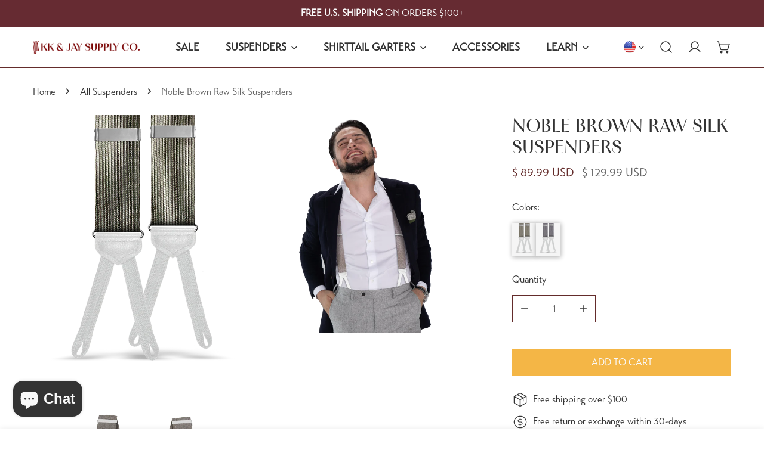

--- FILE ---
content_type: text/css;charset=utf-8
request_url: https://use.typekit.net/pdj4rqt.css
body_size: 447
content:
/*
 * The Typekit service used to deliver this font or fonts for use on websites
 * is provided by Adobe and is subject to these Terms of Use
 * http://www.adobe.com/products/eulas/tou_typekit. For font license
 * information, see the list below.
 *
 * pf-marlet-display:
 *   - http://typekit.com/eulas/0000000000000000774f2ae7
 * transat:
 *   - http://typekit.com/eulas/00000000000000007735b637
 *
 * © 2009-2026 Adobe Systems Incorporated. All Rights Reserved.
 */
/*{"last_published":"2025-11-21 18:54:39 UTC"}*/

@import url("https://p.typekit.net/p.css?s=1&k=pdj4rqt&ht=tk&f=42045.53191&a=87267439&app=typekit&e=css");

@font-face {
font-family:"transat";
src:url("https://use.typekit.net/af/316462/00000000000000007735b637/31/l?primer=7cdcb44be4a7db8877ffa5c0007b8dd865b3bbc383831fe2ea177f62257a9191&fvd=n4&v=3") format("woff2"),url("https://use.typekit.net/af/316462/00000000000000007735b637/31/d?primer=7cdcb44be4a7db8877ffa5c0007b8dd865b3bbc383831fe2ea177f62257a9191&fvd=n4&v=3") format("woff"),url("https://use.typekit.net/af/316462/00000000000000007735b637/31/a?primer=7cdcb44be4a7db8877ffa5c0007b8dd865b3bbc383831fe2ea177f62257a9191&fvd=n4&v=3") format("opentype");
font-display:auto;font-style:normal;font-weight:400;font-stretch:normal;
}

@font-face {
font-family:"pf-marlet-display";
src:url("https://use.typekit.net/af/7b230d/0000000000000000774f2ae7/31/l?primer=7cdcb44be4a7db8877ffa5c0007b8dd865b3bbc383831fe2ea177f62257a9191&fvd=n4&v=3") format("woff2"),url("https://use.typekit.net/af/7b230d/0000000000000000774f2ae7/31/d?primer=7cdcb44be4a7db8877ffa5c0007b8dd865b3bbc383831fe2ea177f62257a9191&fvd=n4&v=3") format("woff"),url("https://use.typekit.net/af/7b230d/0000000000000000774f2ae7/31/a?primer=7cdcb44be4a7db8877ffa5c0007b8dd865b3bbc383831fe2ea177f62257a9191&fvd=n4&v=3") format("opentype");
font-display:auto;font-style:normal;font-weight:400;font-stretch:normal;
}

.tk-transat { font-family: "transat",sans-serif; }
.tk-pf-marlet-display { font-family: "pf-marlet-display",sans-serif; }


--- FILE ---
content_type: text/css
request_url: https://kkandjay.com/cdn/shop/t/75/assets/components.css?v=33660506953507850611762348877
body_size: 2955
content:
.tippy-box[data-animation=fade][data-state=hidden]{opacity:0}[data-tippy-root]{max-width:calc(100vw - 10px)}.tippy-box{position:relative;background-color:#333;color:#fff;border-radius:4px;font-size:14px;line-height:1.4;white-space:normal;outline:0;transition-property:transform,visibility,opacity}.tippy-box[data-placement^=top]>.tippy-arrow{bottom:0}.tippy-box[data-placement^=top]>.tippy-arrow:before{bottom:-7px;left:0;border-width:8px 8px 0;border-top-color:initial;transform-origin:center top}.tippy-box[data-placement^=bottom]>.tippy-arrow{top:0}.tippy-box[data-placement^=bottom]>.tippy-arrow:before{top:-7px;left:0;border-width:0 8px 8px;border-bottom-color:initial;transform-origin:center bottom}.tippy-box[data-placement^=left]>.tippy-arrow{right:0}.tippy-box[data-placement^=left]>.tippy-arrow:before{border-width:8px 0 8px 8px;border-left-color:initial;right:-7px;transform-origin:center left}.tippy-box[data-placement^=right]>.tippy-arrow{left:0}.tippy-box[data-placement^=right]>.tippy-arrow:before{left:-7px;border-width:8px 8px 8px 0;border-right-color:initial;transform-origin:center right}.tippy-arrow{width:16px;height:16px;color:#333}.tippy-arrow:before{content:"";position:absolute;border-color:transparent;border-style:solid}.tippy-content{position:relative;padding:5px;z-index:1}.tippy-box[data-animation=shift-away][data-state=hidden]{opacity:0}.tippy-box[data-animation=shift-away][data-state=hidden][data-placement^=top]{transform:translateY(10px)}.tippy-box[data-animation=shift-away][data-state=hidden][data-placement^=bottom]{transform:translateY(-10px)}.tippy-box[data-animation=shift-away][data-state=hidden][data-placement^=left]{transform:translate(10px)}.tippy-box[data-animation=shift-away][data-state=hidden][data-placement^=right]{transform:translate(-10px)}.tippy-box[data-theme^=color]{color:var(--color-tooltip-text, #fff);background:var(--color-tooltip-bg, #000);border-radius:5px;min-width:80px;text-align:center;font-size:13px;text-transform:capitalize}.tippy-box[data-theme^=color][data-placement^=top]>.tippy-arrow:before{border-top-color:var(--color-tooltip-bg, #000)}.tippy-box[data-theme^=color][data-placement^=bottom]>.tippy-arrow:before{border-bottom-color:var(--color-tooltip-bg, #000)}.tippy-box[data-theme^=color][data-placement^=left]>.tippy-arrow:before{border-left-color:var(--color-tooltip-bg, #000)}.tippy-box[data-theme^=color][data-placement^=right]>.tippy-arrow:before{border-right-color:var(--color-tooltip-bg, #000)}button,.btn,.spr-summary-actions-newreview{--btn-transform-default: capitalize;--btn-padding: 4rem;display:inline-flex;align-items:center;justify-content:center;cursor:pointer;padding:0 var(--btn-padding);transition:.3s all;background:none;color:var(--color-text-body);white-space:nowrap;border-radius:var(--btn-rounded, 0px);border:1px solid var(--color-border);height:var(--btn-height);line-height:30px;font-family:var(--font-btn-family);font-weight:var(--font-btn-weight);position:relative;text-transform:var(--btn-transform, var(--btn-transform-default))}.btn:not(.btn--plain):not(.btn--underline){z-index:1;overflow:hidden}.btn:not(.btn--plain):not(.btn--underline):after,.btn:not(.btn--plain):not(.btn--underline):before{content:"";z-index:-1;position:absolute;top:-5px;bottom:-5px;left:-5px;right:-5px;transform:translate(-100%);font-size:0}.btn:not(.btn--plain):not(.btn--underline):after{background-color:var(--color-btn-bg-hover)}.btn:not(.btn--plain):not(.btn--underline):before{background-color:var(--color-btn-before)}.btn:not(.btn--plain):not(.btn--underline):not(.spr-button,.announcement-bar__close):hover{--color-border: var(--color-btn-bg-hover);color:var(--color-btn-text-hover);border-color:var(--color-border);background-color:var(--color-btn-bg-hover)}.btn:not(.btn--plain):not(.btn--underline):not(.spr-button,.announcement-bar__close):hover:after,.btn:not(.btn--plain):not(.btn--underline):not(.spr-button,.announcement-bar__close):hover:before{transform:translate(0)}.btn:not(.btn--plain):not(.btn--underline):not(.spr-button,.announcement-bar__close):hover:after{transition-delay:.175s}.btn--primary,.spr-button,.spr-button-primary{--color-border: var(--color-btn-bg);background:var(--color-btn-bg);color:var(--color-btn-text);border:none}.btn--secondary{background:var(--color-btn-secondary-bg);color:var(--color-btn-secondary-text);border-color:var(--color-btn-secondary-border)}.btn--plain{padding:10px 0;background:none!important;border:none!important}.btn--plain:hover{color:var(--color-link-hover)}.btn--white{background-color:#fff;border-color:#fff;color:var(--color-button-white, #333);border:none}.btn--underline,.btn--link{position:relative;padding:2px 0!important;border:none;height:auto!important;line-height:2.2rem}.btn--underline:after,.btn--link:after{content:"";width:100%;height:1px;background:currentColor;position:absolute;left:0;bottom:-1px;transform:scaleX(1);transform-origin:right}.btn--underline:hover:after,.btn--link:hover:after{transform:scaleX(1);transform-origin:left;animation:textUnderlinedAnimatedKeyframes .6s}.btn--underline.btn--loading:after,.btn--link.btn--loading:after{display:none}.btn--outline{--btn-padding: 1.6rem;--color-border: var(--color-text-heading);background-color:transparent;color:var(--color-text-heading)}.btn--outline.btn--secondary{border:1px solid var(--color-btn-secondary-border)}.btn--icon{width:var(--btn-icon-width, 4.4rem);height:var(--btn-icon-width, 4.4rem);padding:0;align-items:center;border-radius:var(--btn-rounded, 0)}.btn--square{width:var(--btn-height);flex:0 0 auto;padding:0}.btn--link{line-height:1;padding:1px 0!important;font-family:var(--font-body-family);font-weight:var(--font-body-weight);font-style:var(--font-body-style);text-transform:capitalize}.btn--small{padding:0 28px;height:calc(var(--btn-height) - 8px)}.btn--medium{padding:0 32px;height:calc(var(--btn-height) + 2px)}.btn--large{padding:0 42px;height:calc(var(--btn-height) + 6px);font-size:calc(var(--font-body-size) * 1px + 2px)}.btn .f-spinner-icon{position:absolute;display:none}.btn--loading>span:not(.f-spinner-icon){opacity:0}.btn--loading .f-spinner-icon{display:inline-flex}.btn--with-icon svg+span,.btn--with-icon span+svg{margin-left:6px}.btn--danger{background:#bc1818;color:#fff}shopify-accelerated-checkout{--shopify-accelerated-checkout-button-block-size: var(--btn-height);--shopify-accelerated-checkout-button-border-radius: var(--btn-rounded, 0px)}shopify-accelerated-checkout-cart{--shopify-accelerated-checkout-button-block-size: var(--btn-height);--shopify-accelerated-checkout-button-border-radius: var(--btn-rounded, 0px);--shopify-accelerated-checkout-button-inline-size: var(--btn-height);--shopify-accelerated-checkout-row-gap: .5rem}.form-field~.form-field{margin-top:2rem}.form-row{display:grid;grid-template-columns:repeat(var(--column, 2),minmax(0,1fr));grid-gap:var(--gap, 30px)}.form-group{display:flex;align-items:center}.form-group>*+*{margin-left:1rem}.form-control{background-color:var(--color-field-bg, #fff);outline:none;box-shadow:none;border:1px solid var(--color-border, #ebebeb);border-radius:var(--btn-rounded, 0);line-height:var(--btn-height);padding:0 13px;width:100%;transition:.3s all;-webkit-appearance:none;-moz-appearance:none;appearance:none;color:var(--color-field-text, #000);vertical-align:middle}.form-control--error{border-color:#dc2626;background-color:#dc26261f;color:#dc2626}.form-control--warning{border-color:#ffea8a;background-color:#ffea8a33;color:#8a6116}.form-control--textarea{line-height:24px;padding:1rem calc(var(--btn-height) / 2);min-height:80px}.form-control--plain{background-color:transparent;border:none}.form-control:focus,.form-control:focus-visible{outline:0;border-radius:var(--btn-rounded, 0);box-shadow:0 0 0 .1rem rgb(var(--color-foreground))}.form-control::placeholder{color:rgb(var(--color-field-text-rgb),.75)}.form-message{display:block;font-size:14px;margin-top:5px}.form-message--error{color:#dc2626}.form-message--success{color:#006400}.form-label{margin:0 0 1.2rem;display:block}.form-status:empty{display:none}.form-status>div{margin-top:1rem}.form-status__title{margin-bottom:10px;font-size:var(--font-body-size)}.form-status ul{padding-left:1rem;margin:10px 0 0}.form-status ul li{color:var(--color-text-body)}.newsletter-form{max-width:var(--form-width, 100%)}.newsletter-form__design-1 .newsletter-form__wrapper{position:relative}.newsletter-form__design-1 .newsletter-form__submit{position:absolute;right:0;top:0;border:0;padding:0 1.5rem;transform:translate(-2px);box-sizing:content-box;color:currentColor}.newsletter-form__design-1 .newsletter-form__submit svg{transition:.3s all}.newsletter-form__design-1 .newsletter-form__submit:hover svg{transform:translate(2px)}.newsletter-form__design-2 .newsletter-form__wrapper{flex-direction:column;gap:1.2rem}.newsletter-form__design-2 .newsletter-form__submit{width:100%}.widget-menu a{padding:3px 12px}.social-links a{padding:5px 8px;display:inline-flex;align-items:center;vertical-align:middle}.social-links a:hover svg{transform:scale(1.08)}.cart-link{position:relative;display:inline-flex;flex-flow:row-reverse;align-items:center}.cart-link__count{position:static;padding:0 3px;height:18px;min-width:18px;font-size:12px;color:var(--color-btn-text, #fff);background:var(--color-cart-bubble, #000);border-radius:50%;line-height:16px;margin:0!important;text-align:center;left:14px;bottom:10px;width:initial!important;display:flex;align-items:center;justify-content:center}.cart-link__count.is-cart-empty{display:none}.cart-link--text .cart-link__count{margin-left:6px!important}.cart-link .f-icon-svg+.cart-link__count{position:absolute}.cart-link span:not(.visually-hidden):not(.tooltip)+.f-icon-svg{margin-right:10px}.cart-link--text{flex-flow:row}.search-form{display:flex;align-items:center;position:relative;min-width:220px}.search-form input{width:100%}.search-form__submit{position:absolute;right:0;top:0;height:100%;width:var(--btn-height)}.search-form__opener{position:absolute;left:0;top:0;width:100%;height:100%;border:none!important;background:none!important;box-shadow:none;outline:none;z-index:1}.f-price{align-items:center;display:inline-flex;flex-direction:row;flex-wrap:wrap;line-height:1.5;color:var(--color-product-price);position:relative}.f-price__badges{align-items:center;display:none;margin-left:1.2rem}.f-price__badge-sale{margin-right:6px}.f-price__badge-sale [data-sale-value]{margin-left:3px}.f-price__regular,.f-price__sale{margin:.5rem 0}.f-price.f-price--unavailable{visibility:hidden}.f-price--sold-out .f-price__availability,.f-price__regular{display:block}.f-price__sale,.f-price__availability,.f-price .f-price__badge-sale,.f-price .f-price__badge-sold-out,.f-price--on-sale .f-price__regular,.f-price--on-sale .f-price__availability,.f-price--no-compare .f-price__compare{display:none}.f-price--sold-out .f-price__badge-sold-out,.f-price--on-sale .f-price__badge-sale,.f-price--sold-out .f-price__badges,.f-price--on-sale .f-price__badges{display:inline-flex}.f-price--on-sale .f-price__sale{display:grid;grid-template-columns:auto auto;gap:1.2rem}.f-price--center{display:flex;justify-content:center}.f-price--on-sale .f-price-item--regular{color:rgba(var(--color-foreground),.75)}.f-price__unit-wrapper{font-size:85%;letter-spacing:.04rem;line-height:1.2;margin-top:.5rem;text-transform:uppercase;color:rgba(var(--color-foreground),.75);order:1;width:100%}.f-badge{display:inline-flex;align-items:center;justify-content:center;white-space:nowrap;padding:.4rem .8rem;border:1px solid transparent;font-size:1.4rem;color:#fff;background:#000;line-height:1;border-radius:0;font-weight:var(--font-body-weight-bolder)}.f-badge--sale{background-color:var(--color-badge-sale)}.f-badge--soldout{background-color:var(--color-badge-soldout)}.f-badge--hot{background-color:var(--color-badge-hot, #c32b2b)}.f-badge--new{background-color:var(--color-badge-new, #008c62)}.f-badge span[data-sale-value]{margin-left:.4rem}.collapsible__button{cursor:pointer;padding:1.5rem 2rem 1.5rem 0;height:auto;position:relative;border:none;border-bottom:1px solid var(--color-border);transition:.3s all;display:flex;align-items:center;width:100%;background:none!important;justify-content:flex-start;border-radius:0;color:var(--color-text-body)!important;text-transform:var(--btn-transform);white-space:inherit;text-align:left;margin-bottom:0;font-family:var(--font-body-family);font-weight:var(--font-body-weight-bolder);font-style:var(--font-body-style)}.collapsible__button span{text-transform:initial}.collapsible__button:not(.h-xl,.h0,.h1,.h2,.h3,.h4,.h5,.h6){font-size:calc(var(--font-heading-scale) * 1.6rem)}.collapsible__button.font-heading span{text-transform:var(--font-heading-transform)}.collapsible__button-text{margin:0}.collapsible__content-inner{padding:16px 0}.collapsible__content iframe{max-width:100%}.collapsible__item+noscript+h3{margin:2.25rem 0 1rem}.collapsible__item [data-trigger]{cursor:pointer;position:relative}.collapsible__item [data-content]{height:auto;overflow:hidden;transition:height .35s;will-change:height}.collapsible__item[data-destroy=true] [data-content]{display:block}.collapsible__item[data-destroy=true] .f-facets__block-header{pointer-events:none}.collapsible__item[open=true] .collapsible__button{border-color:var(--color-text-heading)}[data-collapsible-icon]{position:absolute;right:.1rem;top:50%;transform:translateY(-50%);width:12px;height:12px}[data-collapsible-icon] svg{position:absolute;transition:.3s all;width:2px;height:12px}[data-collapsible-icon] svg:last-child{transform:rotate(90deg)}.collapsible__item[open=true] [data-collapsible-icon] svg:first-child,summary[aria-expanded=true] [data-collapsible-icon] svg:first-child,details[open]:not(.parent-group)>summary>[data-collapsible-icon] svg:first-child{transform:rotate(270deg)}.agree-terms label{margin:12px 0 0}.agree-terms input{margin-right:10px}.agree-terms a{text-decoration:underline;color:var(--color-text-body)}.agree-terms a:hover{color:var(--color-primary)}.no-js .agree-terms+*{pointer-events:auto;cursor:pointer;opacity:1!important}.breadcrumbs{display:flex;padding:1.2rem 0;line-height:2.4rem}@media (min-width: 768px){.breadcrumbs{padding:2.4rem 0}}.breadcrumbs a{color:var(--color-text-body);white-space:nowrap}.breadcrumbs--sep{margin:0 1.3rem}.breadcrumbs--hide-current .breadcrumbs--sep-last,.breadcrumbs--hide-current .breadcrumbs--last{display:none}.breadcrumbs--last{color:rgba(var(--color-foreground),.75);overflow:hidden;text-overflow:ellipsis;white-space:nowrap}.loading-overlay{position:absolute;z-index:1;top:0;left:0;width:100%;height:100%;background-color:#fff;opacity:.7;display:none}.loading-overlay.loading{display:block}.f-checkbox{display:inline-flex;align-items:center;position:relative;cursor:pointer;-webkit-user-select:none;user-select:none;min-height:36px;line-height:24px;padding-left:1px}.f-checkbox input{position:absolute;cursor:pointer;height:18px;width:18px;flex:0 0 auto;border:1px solid var(--color-border);margin-right:12px;left:1px;appearance:none;-webkit-appearance:none}.no-js .f-checkbox input{position:static;appearance:auto;-webkit-appearance:auto}.f-checkbox .checkmark{width:10px;height:10px;background-color:var(--color-border);transition:.2s all;opacity:0;margin-right:16px;margin-left:4px}.f-checkbox input:checked~.checkmark{opacity:1;background-color:var(--color-primary)}.f-checkbox:hover .checkmark{opacity:1}.f-checkbox--disabled{opacity:.6;pointer-events:none}.f-checkbox--disabled input[disabled]{opacity:1}.f-quantity{display:inline-flex;align-items:center;height:var(--btn-height);border:1px solid var(--color-border);border-radius:var(--btn-rounded, 0);width:140px}.f-quantity__button{border:none;margin:0;padding:0!important;width:40px;display:inline-flex;align-items:center;justify-content:center;height:100%;flex:0 0 auto;z-index:1}.f-quantity__button svg{pointer-events:none;transition:.3s all}.f-quantity__button:hover svg{transform:scale(1.1)}.f-quantity__input{border:none;height:100%;width:100%;line-height:30px;padding:0 2px;text-align:center;background:none}.f-page-title{margin-top:0;margin-bottom:40px}@media (min-width: 1024px){.f-product-quickview .f-grid{grid-template-columns:55% 45%}}.cart-discounts:empty{display:none}.cart-discounts li{display:inline-flex;align-items:center}.cart-discounts li svg{margin-right:5px}.f-cart-drawer__product-info .cart-discounts{margin-top:.5rem}.highlight-text{font-style:normal;position:relative;display:inline-block}.highlight-text svg{transition:stroke-dashoffset 0s .2s}.highlight-text svg path{stroke-dasharray:1;stroke-dashoffset:1;opacity:0}.highlight-text--drawer-line svg{position:absolute;top:calc(100% - .2rem);left:0;width:100%;color:var(--color-highlight)}.highlight-text--underline:before{content:"";position:absolute;top:100%;left:0;height:2px;width:0;opacity:0;background-color:var(--color-highlight)}.highlight-text--color{color:var(--color-highlight)}.highlight-text.animate svg path{opacity:1}.highlight-text.animate:before{opacity:1}@keyframes hlDrawerline{0%{stroke-dashoffset:1;opacity:0}1%{opacity:1}to{stroke-dashoffset:0}}@keyframes hlUnderline{0%{width:0;opacity:0}1%{opacity:1}to{width:100%}}
/*# sourceMappingURL=/cdn/shop/t/75/assets/components.css.map?v=33660506953507850611762348877 */


--- FILE ---
content_type: text/css
request_url: https://kkandjay.com/cdn/shop/t/75/assets/custom-content.css?v=14016377836320966231762348880
body_size: -12
content:
.product-bundle__product{padding:12px 0}.product-bundle__product-image{width:80px;flex:0 0 auto;margin-right:20px}.product-bundle__product-prices{margin-top:5px;padding-left:20px}.product-bundle__product h3{margin-bottom:0}@media (max-width: 767.98px){.product-bundle__product-info{flex-wrap:wrap;flex-direction:column}.product-bundle__product-prices{padding-left:0}}.product-bundle__variant-picker{margin-top:12px;width:auto;min-width:150px;max-width:250px;font-size:13px;height:40px;line-height:38px!important}@media (max-width: 639.98px){.product-bundle__variant-picker{max-width:180px}}.product-bundle__footer{margin-top:15px}.product-bundle__footer .price{font-size:var(--font-h5-size);flex-flow:row!important}.product-bundle__footer .price span+span{margin-left:10px}.product-bundle__cta{margin-top:20px}.product-bundle__cta .btn{font-weight:700}.product-bundle .price--on-sale .price__sale{flex-flow:column}.product-bundle .price-item{margin-right:0}.product-bundle .price{text-align:right;display:flex;flex-flow:column}.product-bundle .price [data-saved-price]{color:rgba(var(--color-foreground),.75);text-decoration:line-through}.product-bundle .price [data-saved-price]:empty{display:none}@media (max-width: 767.98px){.product-bundle .price.f-hidden__mobile{display:none}}.product-bundle .price-regular{display:none}.product-bundle .price--on-sale .price-regular{display:block}.product-bundle__error .f-notification{margin-top:12px}.f-custom__block--video .f-video,.f-custom__block--video .plyr{width:100%}.f-custom__block .f-block-countdown{color:rgb(var(--color-text-body),#000)}.f-custom__block--text_box .f-custom__block-wrapper{position:relative}.f-custom__block--text_box .f-scrolling-promotion{margin-top:1.6rem;margin-bottom:1.6rem}.f-custom__block--text_box .f-text-blocks{padding:4rem 1.5rem}@media (max-width: 767.98px){.f-custom__block--product_list .flickity-wrapper.flickity-controls-group__bottom.flickity-show-controls{padding-bottom:0}}
/*# sourceMappingURL=/cdn/shop/t/75/assets/custom-content.css.map?v=14016377836320966231762348880 */


--- FILE ---
content_type: text/css
request_url: https://kkandjay.com/cdn/shop/t/75/assets/image-with-text-slider.css?v=45365630953805570021762348904
body_size: 122
content:
.f-slider .container-full{padding-left:0;padding-right:0}.f-slider-wrapper{display:flex;flex-direction:column-reverse;min-height:var(--slider-height)}.f-slider-wrapper--small{--slider-height: 28rem}.f-slider-wrapper--medium{--slider-height: 34rem}.f-slider-wrapper--large{--slider-height: 42rem}.f-slider-wrapper--adapt{--slider-height: auto;min-height:unset}@media (min-width: 768px){.f-slider-wrapper{flex-direction:row}.f-slider-wrapper--small{--slider-height: 42rem}.f-slider-wrapper--medium{--slider-height: 56rem}.f-slider-wrapper--large{--slider-height: 72rem}.f-slider-wrapper--image-left{flex-direction:row-reverse}}.f-slider__text{flex:1}.f-slider__media{width:100%;height:var(--slider-height, 500px)}@media (min-width: 768px){.f-slider__media{width:var(--image-width, 70%)}}.f-slider__slide{transition:none;width:100%;height:100%}.f-slider__content{opacity:0;visibility:hidden;transition:all .25s cubic-bezier(.1,.2,.7,1)}.f-slider__content-wrapper{padding:4rem 1.5rem;width:100%;display:block}.f-slider-wrapper__has-controls .f-slider__content-wrapper{padding-bottom:8rem}.f-slider__content-wrapper.selected .f-slider__btn{pointer-events:auto}.f-slider__content-wrapper[class*=-top]{align-items:flex-start}.f-slider__content-wrapper[class*=-middle]{align-items:center}.f-slider__content-wrapper[class*=-bottom]{align-items:flex-end}.f-slider__content-wrapper[class*=--center-]{justify-content:center}.f-slider__content-wrapper[class*=--left-]{justify-content:flex-start}.f-slider__content-wrapper[class*=--right-]{justify-content:flex-end}.f-slider__content-wrapper.f-slider__content--center{justify-content:center;align-items:center}@media (min-width: 768px){.f-slider__content-wrapper{display:flex;height:100%}.f-slider-wrapper__has-controls .f-slider__content-wrapper{padding-bottom:7rem}.f-slider__content-wrapper.f-slider__content--move-top .f-slider__content{margin-bottom:3rem}}.f-slider__block{opacity:0;visibility:hidden;transition:all .25s var(--transition-delay, .1s) cubic-bezier(.1,.2,.7,1)}.f-slider-animate--fade-in-up .f-slider__block{-webkit-transform:translateY(3rem);transform:translateY(3rem)}.f-slider-animate--fade-in-left .f-slider__block{-webkit-transform:translateX(-2rem);transform:translate(-2rem)}.f-slider-animate--fade-in-right .f-slider__block{-webkit-transform:translateX(2rem);transform:translate(2rem)}.f-slider .is-selected{opacity:1;z-index:1}.f-slider .is-selected .f-slider__content{transition:all .5s cubic-bezier(.1,.2,.7,1);opacity:1;visibility:visible}.f-slider .is-selected .f-slider__block{transition:all .5s var(--transition-delay, .1s) cubic-bezier(.1,.2,.7,1);opacity:1;visibility:visible}.f-slider .is-selected.f-slider-animate--fade-in-up .f-slider__block{-webkit-transform:translateY(0);transform:translateY(0)}.f-slider .is-selected.f-slider-animate--fade-in-left .f-slider__block,.f-slider .is-selected.f-slider-animate--fade-in-right .f-slider__block{-webkit-transform:translateX(0);transform:translate(0)}.f-slider .flickity-button,.f-slider .flickity-page-counter,.f-slider .flickity-page-dots{border:0!important}.f-slider .flickity-wrapper .flickity-button{color:var(--color-text-body)!important;transition:none}.f-slider .flickity-wrapper.flickity-controls-group.flickity-no-nav .flickity-page-counter,.f-slider .flickity-wrapper.flickity-controls-group.flickity-no-nav .flickity-page-dots{padding:0 1rem}.f-slider .flickity-wrapper .flickity-page-dots,.f-slider .flickity-wrapper.flickity-controls-group__bottom .flickity-button,.f-slider .flickity-wrapper.flickity-controls-group__bottom .flickity-page-counter{bottom:25px}@media (min-width: 768px) and (max-width: 1023.98px){.f-slider .flickity-wrapper .flickity-page-dots,.f-slider .flickity-wrapper.flickity-controls-group__bottom .flickity-button,.f-slider .flickity-wrapper.flickity-controls-group__bottom .flickity-page-counter{bottom:10px}}.f-slider .flickity-page-counter{transition:.3s all}@media (min-width: 640px){.f-slider .flickity-wrapper.flickity-controls-group__bottom--left .flickity-page-counter,.f-slider .flickity-wrapper.flickity-controls-group__bottom--left .flickity-page-dots,.f-slider .flickity-wrapper.flickity-controls-group__top--left .flickity-page-counter,.f-slider .flickity-wrapper.flickity-controls-group__top--left .flickity-page-dots{left:calc(var(--button-size, 0px) - var(--spacing-offset, 0px))}}@media (min-width: 768px){.f-slider .flickity-viewport{height:100%!important}}
/*# sourceMappingURL=/cdn/shop/t/75/assets/image-with-text-slider.css.map?v=45365630953805570021762348904 */


--- FILE ---
content_type: text/javascript
request_url: https://kkandjay.com/cdn/shop/t/75/compiled_assets/scripts.js?v=116669
body_size: 357
content:
(function(){var __sections__={};(function(){for(var i=0,s=document.getElementById("sections-script").getAttribute("data-sections").split(",");i<s.length;i++)__sections__[s[i]]=!0})(),function(){if(__sections__["announcement-bar"])try{let initCountdownTimers2=function(container=document){container.querySelectorAll("[data-countdown-date]").forEach(row=>{if(row.dataset.countdownInitialized)return;row.dataset.countdownInitialized="true";const countdownDate=row.getAttribute("data-countdown-date"),timerElement=row.querySelector("[data-countdown-timer]");countdownDate&&timerElement&&startCountdown2(countdownDate,timerElement,row)})},startCountdown2=function(targetDate,timerElement,row){let normalizedDate=targetDate.trim();normalizedDate&&!normalizedDate.includes("T")&&(normalizedDate=normalizedDate+"T23:59:59");const updateCountdown=()=>{try{const now=new Date().getTime(),target=new Date(normalizedDate).getTime();if(isNaN(target)){timerElement.textContent="";return}const distance=target-now;if(distance<0){timerElement.textContent="";return}const days=Math.floor(distance/(1e3*60*60*24)),hours=Math.floor(distance%(1e3*60*60*24)/(1e3*60*60)),minutes=Math.floor(distance%(1e3*60*60)/(1e3*60)),seconds=Math.floor(distance%(1e3*60)/1e3);let countdownText="";days>0&&(countdownText+=`${days}d `),(hours>0||days>0)&&(countdownText+=`${hours}h `),(minutes>0||hours>0||days>0)&&(countdownText+=`${minutes}m `),countdownText+=`${seconds}s`,timerElement.textContent=countdownText}catch(e){console.error("Countdown error:",e),timerElement.textContent=""}};updateCountdown(),setInterval(updateCountdown,1e3)};var initCountdownTimers=initCountdownTimers2,startCountdown=startCountdown2;class AnnouncementBar extends HTMLElement{constructor(){super()}handleClick(e){e.preventDefault();const{closeAnnouncement}=e.target.dataset;closeAnnouncement==="row"?e.target.closest(".announcement-bar__row").remove():this.remove()}connectedCallback(){this.querySelector(".announcement-bar__close")&&this.querySelector(".announcement-bar__close").addEventListener("click",this.handleClick.bind(this)),initCountdownTimers2(this)}}customElements.define("announcement-bar",AnnouncementBar),document.readyState==="loading"?document.addEventListener("DOMContentLoaded",()=>{initCountdownTimers2()}):initCountdownTimers2(),window.Shopify&&window.Shopify.designMode&&document.addEventListener("shopify:section:load",event=>{initCountdownTimers2(event.detail.container||event.target)})}catch(e){console.error(e)}}(),function(){if(__sections__.footer)try{class FooterCollapsible extends HTMLElement{constructor(){super(),this.details=this.querySelector("details"),this.summary=this.querySelector("summary"),this.summaryIsEmpty=this.summary.textContent.trim().length==0,this.openDefault=this.dataset.openDefault==="true",this.details.addEventListener("keyup",event=>event.code.toUpperCase()==="ESCAPE"&&this.close()),this.summary.addEventListener("click",this.onSummaryClick.bind(this)),document.addEventListener("matchTablet",this.close.bind(this)),document.addEventListener("unmatchTablet",this.open.bind(this)),FoxThemeSettings.isTablet&&(this.openDefault||this.close()),document.addEventListener("matchTablet",()=>{this.openDefault?this.open():this.close()}),document.addEventListener("unmatchTablet",()=>{this.open()})}onSummaryClick(event){event.preventDefault(),event.target.closest("details").hasAttribute("open")?this.close():this.open()}open(){this.details.setAttribute("open",!0)}close(){!this.summaryIsEmpty&&this.details.removeAttribute("open")}}customElements.define("footer-collapsible",FooterCollapsible)}catch(e){console.error(e)}}(),function(){if(__sections__.header)try{class AnnouncementBar extends HTMLElement{constructor(){super()}handleClick(e){e.preventDefault();const{closeAnnouncement}=e.target.dataset;closeAnnouncement==="row"?e.target.closest(".announcement-bar__row").remove():this.remove()}connectedCallback(){this.querySelector(".announcement-bar__close")&&this.querySelector(".announcement-bar__close").addEventListener("click",this.handleClick.bind(this))}}customElements.define("announcement-bar",AnnouncementBar)}catch(e){console.error(e)}}(),function(){if(__sections__["mobile-sticky-bar"])try{class MobileStickyBar extends HTMLElement{constructor(){super(),document.body.classList.add("mobile-sticky-bar-enabled")}}customElements.define("mobile-sticky-bar",MobileStickyBar)}catch(e){console.error(e)}}()})();
//# sourceMappingURL=/cdn/shop/t/75/compiled_assets/scripts.js.map?v=116669


--- FILE ---
content_type: text/javascript; charset=utf-8
request_url: https://kkandjay.com/products/limited-edition-br-noble-brown-raw-silk-suspenders.js
body_size: 2009
content:
{"id":7663462482118,"title":"Noble Brown Raw Silk Suspenders","handle":"limited-edition-br-noble-brown-raw-silk-suspenders","description":"\u003cp\u003e\u003cspan style=\"color: #808080;\"\u003eThese ain’t your grandpa’s suspenders. No sir, these braces (you can call'em this if you want to sound fancy) are for a new generation, with an age-old pant saggin' problem.  Meticulously handmade with nearly a century of experience behind them. Perfect for any big day or simply any day you want to keep your pants up. Grandpa would be darn proud.\u003c\/span\u003e\u003c\/p\u003e\n\u003cul\u003e\n\u003cli\u003e\u003cspan color=\"#808080\" style=\"color: #808080;\"\u003e+ LIMITED EDITION - Tubed 100% Raw Silk  \u003c\/span\u003e\u003c\/li\u003e\n\u003cli\u003e\u003cspan style=\"color: #808080;\"\u003e+ Brown \u003cspan data-mce-fragment=\"1\"\u003eunderlaid with white highlights that allow it to coordinate with the lighter and darker range of the color\u003c\/span\u003e\u003c\/span\u003e\u003c\/li\u003e\n\u003cli\u003e\u003cspan style=\"color: #808080;\"\u003e+ Only available in 48\" Length, 1-3\/8\" Width\u003c\/span\u003e\u003c\/li\u003e\n\u003cli\u003e\u003cspan style=\"color: #808080;\"\u003e+ White Y-Back Elastic Strap, White Leather Joiner and Braided Ends w\/ Silver Hardware \u003c\/span\u003e\u003c\/li\u003e\n\u003cli\u003e\u003cspan style=\"color: #808080;\"\u003e+ Handmade with pride and fair labor by great people in Brooklyn, New York – USA\u003c\/span\u003e\u003c\/li\u003e\n\u003c\/ul\u003e\n\u003cp\u003e \u003c\/p\u003e\n\u003cp\u003e\u003cstrong\u003e\u003cspan style=\"color: rgb(153, 68, 66);\"\u003eNo Buttons? No Excuses. \u003c\/span\u003e\u003c\/strong\u003e\u003c\/p\u003e\n\u003cul\u003e\n\u003cli style=\"color: rgb(153, 68, 66); font-weight: bold;\"\u003e\u003cstrong\u003e\u003cspan style=\"color: rgb(153, 68, 66);\"\u003eAll KK \u0026amp; Jay Suspenders include 1 set of traditional sew-on buttons. \u003c\/span\u003e\u003c\/strong\u003e\u003c\/li\u003e\n\u003cli style=\"font-weight: bold;\"\u003e\u003cstrong\u003e\u003cspan style=\"color: #808080;\"\u003e\u003cspan style=\"color: rgb(153, 68, 66);\"\u003eNo time to sew? Try a set of our:\u003c\/span\u003e \u003ca href=\"https:\/\/kkandjay.com\/products\/no-sew-button-set\" title=\"No-Sew Suspender Brace Buttons\"\u003e\u003cspan style=\"text-decoration: underline;\"\u003eNo-Sew Suspender Brace Buttons\u003c\/span\u003e\u003c\/a\u003e\u003c\/span\u003e\u003c\/strong\u003e\u003c\/li\u003e\n\u003c\/ul\u003e\n\u003cp style=\"font-weight: bold;\"\u003e \u003c\/p\u003e\n\u003cp\u003e\u003cbr\u003e\u003c\/p\u003e\n\u003cdiv style=\"text-align: center;\"\u003e\u003cimg alt=\"Suspender Size Chart\" src=\"https:\/\/cdn.shopify.com\/s\/files\/1\/0020\/8561\/7745\/files\/Suspender_size_chart_c55ff9c7-a86f-4eda-a9f9-97bb294e885b_480x480.png?v=1645668123\" style=\"font-size: 1.4em;\" data-mce-fragment=\"1\" data-mce-src=\"https:\/\/cdn.shopify.com\/s\/files\/1\/0020\/8561\/7745\/files\/Suspender_size_chart_c55ff9c7-a86f-4eda-a9f9-97bb294e885b_480x480.png?v=1645668123\"\u003e\u003c\/div\u003e\n\u003cul\u003e\u003c\/ul\u003e\n\u003cul\u003e\n\u003cli style=\"text-align: center;\" data-mce-style=\"text-align: center;\"\u003e\u003cspan style=\"text-decoration: underline;\"\u003e\u003cspan style=\"color: #000000;\"\u003e\u003ca style=\"color: #000000;\" title=\"Big \u0026amp; Tall Suspenders\" href=\"https:\/\/kkandjay.com\/collections\/button-on-suspenders\"\u003e\u003cb\u003eOther 54\" \u0026amp; 60\" Big \u0026amp; Tall Suspenders Available Here\u003c\/b\u003e\u003c\/a\u003e\u003c\/span\u003e\u003c\/span\u003e\u003c\/li\u003e\n\u003c\/ul\u003e\n\u003cp\u003e\u003cbr\u003e\u003c\/p\u003e\n\u003cp\u003e\u003cspan style=\"color: #994442;\"\u003e\u003cb\u003eWe want to help you build your collection of KK \u0026amp; Jay Shirttail Garters and Suspenders. Increase your quantity or choose any other items throughout our site and our volume discounts will be automatically applied to your shopping cart. See table below for details. \u003c\/b\u003e\u003c\/span\u003e\u003c\/p\u003e\n\u003cul\u003e\u003c\/ul\u003e\n\u003cul\u003e\u003c\/ul\u003e\n\u003cp\u003e\u003cbr\u003e\u003c\/p\u003e\n\u003cul\u003e\u003c\/ul\u003e\n\u003cul\u003e\u003c\/ul\u003e","published_at":"2022-09-02T08:00:39-04:00","created_at":"2022-09-02T08:00:39-04:00","vendor":"KK \u0026 Jay Supply Co.","type":"suspenders","tags":["All Suspenders","button-on Suspenders","Limited Edition","size-chart","Solid Suspenders","Suspenders"],"price":8999,"price_min":8999,"price_max":8999,"available":true,"price_varies":false,"compare_at_price":12999,"compare_at_price_min":12999,"compare_at_price_max":12999,"compare_at_price_varies":false,"variants":[{"id":42357064270022,"title":"Default Title","option1":"Default Title","option2":null,"option3":null,"sku":"","requires_shipping":true,"taxable":false,"featured_image":null,"available":true,"name":"Noble Brown Raw Silk Suspenders","public_title":null,"options":["Default Title"],"price":8999,"weight":227,"compare_at_price":12999,"inventory_management":"shopify","barcode":"","requires_selling_plan":false,"selling_plan_allocations":[]}],"images":["\/\/cdn.shopify.com\/s\/files\/1\/0020\/8561\/7745\/files\/noble_brown_hang2.png?v=1731350718","\/\/cdn.shopify.com\/s\/files\/1\/0020\/8561\/7745\/products\/noble_brown.png?v=1663038666","\/\/cdn.shopify.com\/s\/files\/1\/0020\/8561\/7745\/products\/noble_brown_float.png?v=1663038666"],"featured_image":"\/\/cdn.shopify.com\/s\/files\/1\/0020\/8561\/7745\/files\/noble_brown_hang2.png?v=1731350718","options":[{"name":"Title","position":1,"values":["Default Title"]}],"url":"\/products\/limited-edition-br-noble-brown-raw-silk-suspenders","media":[{"alt":"Limited Edition\u003cbr\u003eNoble Brown Raw Silk Suspenders - KK \u0026 Jay Supply Co.","id":30842123124934,"position":1,"preview_image":{"aspect_ratio":0.8,"height":1000,"width":800,"src":"https:\/\/cdn.shopify.com\/s\/files\/1\/0020\/8561\/7745\/files\/noble_brown_hang2.png?v=1731350718"},"aspect_ratio":0.8,"height":1000,"media_type":"image","src":"https:\/\/cdn.shopify.com\/s\/files\/1\/0020\/8561\/7745\/files\/noble_brown_hang2.png?v=1731350718","width":800},{"alt":"Limited Edition\u003cbr\u003eNoble Brown Raw Silk Suspenders - KK \u0026 Jay Supply Co.","id":26778293862598,"position":2,"preview_image":{"aspect_ratio":1.0,"height":1365,"width":1365,"src":"https:\/\/cdn.shopify.com\/s\/files\/1\/0020\/8561\/7745\/products\/noble_brown.png?v=1663038666"},"aspect_ratio":1.0,"height":1365,"media_type":"image","src":"https:\/\/cdn.shopify.com\/s\/files\/1\/0020\/8561\/7745\/products\/noble_brown.png?v=1663038666","width":1365},{"alt":"Limited Edition\u003cbr\u003eNoble Brown Raw Silk Suspenders - KK \u0026 Jay Supply Co.","id":26778293698758,"position":3,"preview_image":{"aspect_ratio":0.8,"height":1500,"width":1200,"src":"https:\/\/cdn.shopify.com\/s\/files\/1\/0020\/8561\/7745\/products\/noble_brown_float.png?v=1663038666"},"aspect_ratio":0.8,"height":1500,"media_type":"image","src":"https:\/\/cdn.shopify.com\/s\/files\/1\/0020\/8561\/7745\/products\/noble_brown_float.png?v=1663038666","width":1200}],"requires_selling_plan":false,"selling_plan_groups":[]}

--- FILE ---
content_type: application/x-javascript
request_url: https://app.cart-bot.net/public/status/shop/kkandjay.myshopify.com.js?1769952471
body_size: -300
content:
var giftbee_settings_updated='1766944056c';

--- FILE ---
content_type: text/javascript
request_url: https://kkandjay.com/cdn/shop/t/75/assets/cart-goal.js?v=71554280627188570221762348869
body_size: 60
content:
if(!customElements.get("f-cart-goal")){class FCartGoal extends HTMLElement{constructor(){super(),this.selectors={cartDrawer:".f-cart-drawer__inner",leftToSpend:"[data-left-to-spend]",cartGoalTitle:".f-cartgoal__title"},this.confettiShow=!1,this.goalDone=!1,this.goal=Number(this.dataset.cartGoal)*Number(window.Shopify.currency.rate||1)||0,this.money_format=window.FoxThemeSettings.money_format,this.enableConfetti=this.dataset.enableConfetti==="true"}connectedCallback(){this.updateCartGoal(Number(this.dataset.cartTotal)),window.FoxThemeEvents.subscribe("ON_CART_UPDATED",state=>{this.updateCartGoal(state.items_subtotal_price)}),window.FoxThemeEvents.subscribe("ON_ITEM_ADDED",async()=>{const newCart=await window.FoxThemeCartHelpers.getState();newCart&&this.updateCartGoal(newCart.items_subtotal_price)}),this.confettiShow=this.goalDone}updateCartGoal(state){if(state>0?this.classList.remove("hidden"):this.classList.add("hidden"),this.cartTotal=state/100,this.goalLeft=this.goal-this.cartTotal,this.goalDone=this.goalLeft<=0,this.percent=this.cartTotal*100/this.goal,this.percent>=100&&(this.percent=100),this.cartTotal>=this.goal)this.style.setProperty("--progress",`${this.percent}%`),this.classList.add("f-cartgoal--done","shakeY"),this.dataset.total=this.cartTotal;else{let spend=(this.goal-this.cartTotal)*100;this.querySelector(this.selectors.leftToSpend).innerHTML=formatMoney(spend,this.money_format),this.classList.remove("f-cartgoal--done","shakeY"),this.style.setProperty("--progress",`${this.percent}%`),this.dataset.total=this.cartTotal}this.goalLeft<=0&&this.enableConfetti?this.showConfetti():this.confettiShow=!1}showConfetti(){const cartDrawer=this.closest(this.selectors.cartDrawer),cartTemplate=this.closest(".cart-template");!this.confettiShow&&(cartDrawer||cartTemplate)&&setTimeout(()=>{cartDrawer&&new window.FoxTheme.Confetti(cartDrawer),cartTemplate&&new window.FoxTheme.Confetti(document.body),this.confettiShow=!0},800)}}customElements.define("f-cart-goal",FCartGoal)}
//# sourceMappingURL=/cdn/shop/t/75/assets/cart-goal.js.map?v=71554280627188570221762348869


--- FILE ---
content_type: text/javascript; charset=utf-8
request_url: https://kkandjay.com/products/limited-edition-br-noble-brown-raw-silk-suspenders.js
body_size: 1637
content:
{"id":7663462482118,"title":"Noble Brown Raw Silk Suspenders","handle":"limited-edition-br-noble-brown-raw-silk-suspenders","description":"\u003cp\u003e\u003cspan style=\"color: #808080;\"\u003eThese ain’t your grandpa’s suspenders. No sir, these braces (you can call'em this if you want to sound fancy) are for a new generation, with an age-old pant saggin' problem.  Meticulously handmade with nearly a century of experience behind them. Perfect for any big day or simply any day you want to keep your pants up. Grandpa would be darn proud.\u003c\/span\u003e\u003c\/p\u003e\n\u003cul\u003e\n\u003cli\u003e\u003cspan color=\"#808080\" style=\"color: #808080;\"\u003e+ LIMITED EDITION - Tubed 100% Raw Silk  \u003c\/span\u003e\u003c\/li\u003e\n\u003cli\u003e\u003cspan style=\"color: #808080;\"\u003e+ Brown \u003cspan data-mce-fragment=\"1\"\u003eunderlaid with white highlights that allow it to coordinate with the lighter and darker range of the color\u003c\/span\u003e\u003c\/span\u003e\u003c\/li\u003e\n\u003cli\u003e\u003cspan style=\"color: #808080;\"\u003e+ Only available in 48\" Length, 1-3\/8\" Width\u003c\/span\u003e\u003c\/li\u003e\n\u003cli\u003e\u003cspan style=\"color: #808080;\"\u003e+ White Y-Back Elastic Strap, White Leather Joiner and Braided Ends w\/ Silver Hardware \u003c\/span\u003e\u003c\/li\u003e\n\u003cli\u003e\u003cspan style=\"color: #808080;\"\u003e+ Handmade with pride and fair labor by great people in Brooklyn, New York – USA\u003c\/span\u003e\u003c\/li\u003e\n\u003c\/ul\u003e\n\u003cp\u003e \u003c\/p\u003e\n\u003cp\u003e\u003cstrong\u003e\u003cspan style=\"color: rgb(153, 68, 66);\"\u003eNo Buttons? No Excuses. \u003c\/span\u003e\u003c\/strong\u003e\u003c\/p\u003e\n\u003cul\u003e\n\u003cli style=\"color: rgb(153, 68, 66); font-weight: bold;\"\u003e\u003cstrong\u003e\u003cspan style=\"color: rgb(153, 68, 66);\"\u003eAll KK \u0026amp; Jay Suspenders include 1 set of traditional sew-on buttons. \u003c\/span\u003e\u003c\/strong\u003e\u003c\/li\u003e\n\u003cli style=\"font-weight: bold;\"\u003e\u003cstrong\u003e\u003cspan style=\"color: #808080;\"\u003e\u003cspan style=\"color: rgb(153, 68, 66);\"\u003eNo time to sew? Try a set of our:\u003c\/span\u003e \u003ca href=\"https:\/\/kkandjay.com\/products\/no-sew-button-set\" title=\"No-Sew Suspender Brace Buttons\"\u003e\u003cspan style=\"text-decoration: underline;\"\u003eNo-Sew Suspender Brace Buttons\u003c\/span\u003e\u003c\/a\u003e\u003c\/span\u003e\u003c\/strong\u003e\u003c\/li\u003e\n\u003c\/ul\u003e\n\u003cp style=\"font-weight: bold;\"\u003e \u003c\/p\u003e\n\u003cp\u003e\u003cbr\u003e\u003c\/p\u003e\n\u003cdiv style=\"text-align: center;\"\u003e\u003cimg alt=\"Suspender Size Chart\" src=\"https:\/\/cdn.shopify.com\/s\/files\/1\/0020\/8561\/7745\/files\/Suspender_size_chart_c55ff9c7-a86f-4eda-a9f9-97bb294e885b_480x480.png?v=1645668123\" style=\"font-size: 1.4em;\" data-mce-fragment=\"1\" data-mce-src=\"https:\/\/cdn.shopify.com\/s\/files\/1\/0020\/8561\/7745\/files\/Suspender_size_chart_c55ff9c7-a86f-4eda-a9f9-97bb294e885b_480x480.png?v=1645668123\"\u003e\u003c\/div\u003e\n\u003cul\u003e\u003c\/ul\u003e\n\u003cul\u003e\n\u003cli style=\"text-align: center;\" data-mce-style=\"text-align: center;\"\u003e\u003cspan style=\"text-decoration: underline;\"\u003e\u003cspan style=\"color: #000000;\"\u003e\u003ca style=\"color: #000000;\" title=\"Big \u0026amp; Tall Suspenders\" href=\"https:\/\/kkandjay.com\/collections\/button-on-suspenders\"\u003e\u003cb\u003eOther 54\" \u0026amp; 60\" Big \u0026amp; Tall Suspenders Available Here\u003c\/b\u003e\u003c\/a\u003e\u003c\/span\u003e\u003c\/span\u003e\u003c\/li\u003e\n\u003c\/ul\u003e\n\u003cp\u003e\u003cbr\u003e\u003c\/p\u003e\n\u003cp\u003e\u003cspan style=\"color: #994442;\"\u003e\u003cb\u003eWe want to help you build your collection of KK \u0026amp; Jay Shirttail Garters and Suspenders. Increase your quantity or choose any other items throughout our site and our volume discounts will be automatically applied to your shopping cart. See table below for details. \u003c\/b\u003e\u003c\/span\u003e\u003c\/p\u003e\n\u003cul\u003e\u003c\/ul\u003e\n\u003cul\u003e\u003c\/ul\u003e\n\u003cp\u003e\u003cbr\u003e\u003c\/p\u003e\n\u003cul\u003e\u003c\/ul\u003e\n\u003cul\u003e\u003c\/ul\u003e","published_at":"2022-09-02T08:00:39-04:00","created_at":"2022-09-02T08:00:39-04:00","vendor":"KK \u0026 Jay Supply Co.","type":"suspenders","tags":["All Suspenders","button-on Suspenders","Limited Edition","size-chart","Solid Suspenders","Suspenders"],"price":8999,"price_min":8999,"price_max":8999,"available":true,"price_varies":false,"compare_at_price":12999,"compare_at_price_min":12999,"compare_at_price_max":12999,"compare_at_price_varies":false,"variants":[{"id":42357064270022,"title":"Default Title","option1":"Default Title","option2":null,"option3":null,"sku":"","requires_shipping":true,"taxable":false,"featured_image":null,"available":true,"name":"Noble Brown Raw Silk Suspenders","public_title":null,"options":["Default Title"],"price":8999,"weight":227,"compare_at_price":12999,"inventory_management":"shopify","barcode":"","requires_selling_plan":false,"selling_plan_allocations":[]}],"images":["\/\/cdn.shopify.com\/s\/files\/1\/0020\/8561\/7745\/files\/noble_brown_hang2.png?v=1731350718","\/\/cdn.shopify.com\/s\/files\/1\/0020\/8561\/7745\/products\/noble_brown.png?v=1663038666","\/\/cdn.shopify.com\/s\/files\/1\/0020\/8561\/7745\/products\/noble_brown_float.png?v=1663038666"],"featured_image":"\/\/cdn.shopify.com\/s\/files\/1\/0020\/8561\/7745\/files\/noble_brown_hang2.png?v=1731350718","options":[{"name":"Title","position":1,"values":["Default Title"]}],"url":"\/products\/limited-edition-br-noble-brown-raw-silk-suspenders","media":[{"alt":"Limited Edition\u003cbr\u003eNoble Brown Raw Silk Suspenders - KK \u0026 Jay Supply Co.","id":30842123124934,"position":1,"preview_image":{"aspect_ratio":0.8,"height":1000,"width":800,"src":"https:\/\/cdn.shopify.com\/s\/files\/1\/0020\/8561\/7745\/files\/noble_brown_hang2.png?v=1731350718"},"aspect_ratio":0.8,"height":1000,"media_type":"image","src":"https:\/\/cdn.shopify.com\/s\/files\/1\/0020\/8561\/7745\/files\/noble_brown_hang2.png?v=1731350718","width":800},{"alt":"Limited Edition\u003cbr\u003eNoble Brown Raw Silk Suspenders - KK \u0026 Jay Supply Co.","id":26778293862598,"position":2,"preview_image":{"aspect_ratio":1.0,"height":1365,"width":1365,"src":"https:\/\/cdn.shopify.com\/s\/files\/1\/0020\/8561\/7745\/products\/noble_brown.png?v=1663038666"},"aspect_ratio":1.0,"height":1365,"media_type":"image","src":"https:\/\/cdn.shopify.com\/s\/files\/1\/0020\/8561\/7745\/products\/noble_brown.png?v=1663038666","width":1365},{"alt":"Limited Edition\u003cbr\u003eNoble Brown Raw Silk Suspenders - KK \u0026 Jay Supply Co.","id":26778293698758,"position":3,"preview_image":{"aspect_ratio":0.8,"height":1500,"width":1200,"src":"https:\/\/cdn.shopify.com\/s\/files\/1\/0020\/8561\/7745\/products\/noble_brown_float.png?v=1663038666"},"aspect_ratio":0.8,"height":1500,"media_type":"image","src":"https:\/\/cdn.shopify.com\/s\/files\/1\/0020\/8561\/7745\/products\/noble_brown_float.png?v=1663038666","width":1200}],"requires_selling_plan":false,"selling_plan_groups":[]}

--- FILE ---
content_type: text/javascript
request_url: https://kkandjay.com/cdn/shop/t/75/assets/share-button.js?v=323349270438235681762348921
body_size: -495
content:
customElements.get("share-button")||customElements.define("share-button",class extends HTMLElement{constructor(){super(),this.elements={urlInput:this.querySelector("input")},this.urlToShare=this.elements.urlInput?this.elements.urlInput.value:document.location.href}connectedCallback(){this.abortController=new AbortController,this.btnCopy=this.querySelector(".btn-copy"),this.btnCopy&&this.btnCopy.addEventListener("click",this.copyToClipboard.bind(this),{signal:this.abortController.signal})}copyToClipboard(evt){evt.preventDefault(),navigator.clipboard.writeText(evt.target.previousElementSibling.value),this.btnCopy.classList.add("copied"),this.btnCopy.innerText=evt.target.dataset.copiedText}updateUrl(url){this.urlToShare=url,this.elements.urlInput.value=url}disconnectedCallback(){this.abortController.abort()}});
//# sourceMappingURL=/cdn/shop/t/75/assets/share-button.js.map?v=323349270438235681762348921


--- FILE ---
content_type: text/javascript
request_url: https://kkandjay.com/cdn/shop/t/75/assets/image-with-text-slider.js?v=142203215420465572941762348904
body_size: 102
content:
if(!customElements.get("image-with-text-slider")){class imageWithTextSlider extends HTMLElement{constructor(){super(),this.selectors={contents:[".f-slider__content-wrapper"],textContainer:".f-slider__text",mediaContainer:".f-slider__media",pageDots:".flickity-page-dots",pageCounter:".flickity-page-counter"},this.domNodes=queryDomNodes(this.selectors,this),this.init()}disconnectedCallback(){clearInterval(this.check)}init(){this.check=setInterval(()=>{this.textSlider=this.domNodes.textContainer.slider&&this.domNodes.textContainer.slider.instance,this.mediaSlider=this.domNodes.mediaContainer.slider&&this.domNodes.mediaContainer.slider.instance,this.textSlider&&typeof this.textSlider=="object"&&(clearInterval(this.check),this.removeAttribute("data-media-loading"),this.textSlider.on("change",this.handleChange.bind(this)),this.mediaSlider.on("change",index=>{this.textSlider.select(index)}),this.handleScreenChange(),this.playVideo(),this.domNodes.pageCounter&&this.domNodes.textContainer.insertBefore(this.domNodes.pageCounter,null))},100)}handleChange(index){const sliderCounterCurrent=this.querySelector(".flickity-counter--current"),currentColorScheme=this.domNodes.contents[index].dataset.colorScheme;Array.from(this.domNodes.contents,el=>{this.domNodes.textContainer.classList.remove(el.dataset.colorScheme)}),this.domNodes.textContainer.classList.add(currentColorScheme),this.domNodes.pageCounter&&sliderCounterCurrent&&(sliderCounterCurrent.textContent=index+1),this.mediaSlider&&this.mediaSlider.select(index),this.playVideo()}playVideo(){this.pauseAllMedia();const deferredMedia=this.mediaSlider.selectedElement.querySelector("deferred-media");if(deferredMedia){deferredMedia.loadContent();const youtube=deferredMedia.querySelector(".js-youtube"),vimeo=deferredMedia.querySelector(".js-vimeo"),video=deferredMedia.querySelector("video");video&&video.play(),youtube&&youtube.contentWindow.postMessage('{"event":"command","func":"playVideo","args":""}',"*"),vimeo&&vimeo.contentWindow.postMessage('{"method":"play"}',"*")}}pauseAllMedia(){this.querySelectorAll(".js-youtube").forEach(video=>{video.contentWindow.postMessage('{"event":"command","func":"pauseVideo","args":""}',"*")}),this.querySelectorAll(".js-vimeo").forEach(video=>{video.contentWindow.postMessage('{"method":"pause"}',"*")}),this.querySelectorAll("video").forEach(video=>video.pause())}handleScreenChange(){FoxThemeSettings.isMobile,document.addEventListener("matchMobile",()=>{}),document.addEventListener("unmatchMobile",()=>{})}}customElements.define("image-with-text-slider",imageWithTextSlider)}
//# sourceMappingURL=/cdn/shop/t/75/assets/image-with-text-slider.js.map?v=142203215420465572941762348904
